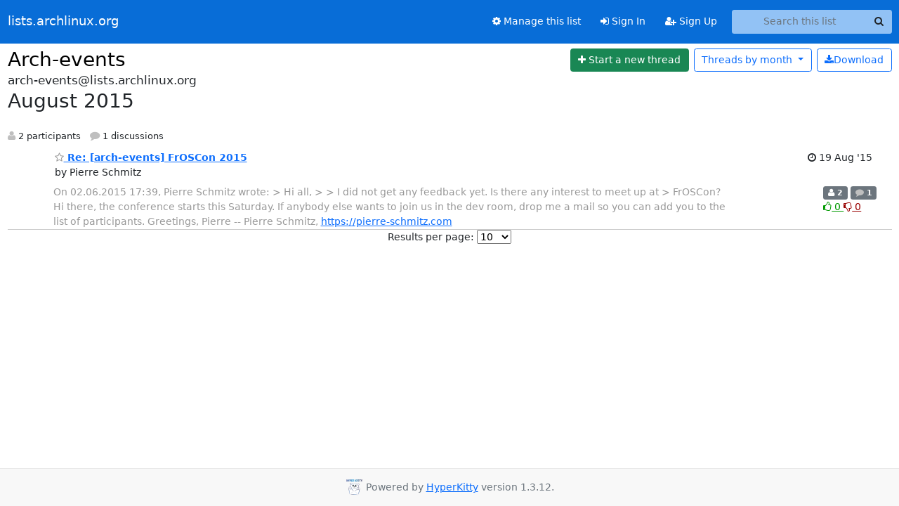

--- FILE ---
content_type: text/html; charset=utf-8
request_url: https://lists.archlinux.org/archives/list/arch-events@lists.archlinux.org/2015/8/
body_size: 4161
content:





<!DOCTYPE HTML>
<html>
    <head>
        <meta http-equiv="Content-Type" content="text/html; charset=UTF-8" />
        <meta name="viewport" content="width=device-width, initial-scale=1.0" />
        <meta name="ROBOTS" content="INDEX, FOLLOW" />
        <title>
August 2015 - Arch-events - lists.archlinux.org
</title>
        <meta name="author" content="" />
        <meta name="dc.language" content="en" />
        <link rel="shortcut icon" href="/static/hyperkitty/img/favicon.ico" />
        <link rel="stylesheet" href="/static/hyperkitty/libs/jquery/smoothness/jquery-ui-1.13.1.min.css" type="text/css" media="all" />
        <link rel="stylesheet" href="/static/hyperkitty/libs/fonts/font-awesome/css/font-awesome.min.css" type="text/css" media="all" />
        <link rel="stylesheet" href="/static/CACHE/css/output.e5bf37f52345.css" type="text/css" media="all"><link rel="stylesheet" href="/static/CACHE/css/output.e68c4908b3de.css" type="text/css"><link rel="stylesheet" href="/static/CACHE/css/output.60693ec958f7.css" type="text/css" media="all">
         
        
<link rel="alternate" type="application/rss+xml" title="Arch-events" href="/archives/list/arch-events@lists.archlinux.org/feed/"/>

        

    </head>

    <body>

    


    <nav class="navbar sticky-top navbar-expand-md mb-2" id="navbar-main">
        <div class="container-xxl">
            <div class="navbar-header"> <!--part of navbar that's always present-->
                <button type="button" class="navbar-toggler collapsed" data-bs-toggle="collapse" data-bs-target=".navbar-collapse">
                    <span class="fa fa-bars"></span>
                </button>
                <a class="navbar-brand" href="/archives/">lists.archlinux.org</a>

            </div> <!-- /navbar-header -->
            <div class="d-flex">
                <div class="auth dropdown d-md-none">
                        
                </div>
                
                <a  href="/accounts/login/?next=/archives/list/arch-events%40lists.archlinux.org/2015/8/" class="nav-link d-md-none">
                    <span class="fa fa-sign-in"></span>
                    Sign In
                </a>
                <a  href="/accounts/signup/?next=/archives/list/arch-events%40lists.archlinux.org/2015/8/" class="nav-link d-md-none">
                    <span class="fa fa-user-plus"></span>
                    Sign Up
                </a>
                
            </div>
            <div class="navbar-collapse collapse justify-content-end"> <!--part of navbar that's collapsed on small screens-->
                <!-- show dropdown for smaller viewports b/c login name/email may be too long -->
                <!-- only show this extra button/dropdown if we're in small screen sizes -->
            
                
                <a href="/mailman3/lists/arch-events.lists.archlinux.org/" class="nav-link">
                    <span class="fa fa-cog"></span>
                    Manage this list
                </a>
                
            
            
            <a  href="/accounts/login/?next=/archives/list/arch-events%40lists.archlinux.org/2015/8/" class="nav-link d-none d-md-block">
                <span class="fa fa-sign-in"></span>
                Sign In
            </a>
            <a  href="/accounts/signup/?next=/archives/list/arch-events%40lists.archlinux.org/2015/8/" class="nav-link d-none d-md-block">
                <span class="fa fa-user-plus"></span>
                Sign Up
            </a>
            
                <form name="search" method="get" action="/archives/search" class="navbar-form navbar-right my-2 my-lg-2 ms-2" role="search">
                    <input type="hidden" name="mlist" value="arch-events@lists.archlinux.org" />
                    <div class="input-group">
                    <input name="q" type="text" class="form-control rounded-4 search"
                            
                                placeholder="Search this list"
                                aria-label="Search this list"
                            
                            
                            />
                    <button class="btn search-button" aria-label="Search"><span class="fa fa-search"></span></button>
                    </div>
                </form>
                <!-- larger viewports -->
                <ul class="nav navbar-nav auth d-none d-md-flex">
                    
                </ul>
            </div> <!--/navbar-collapse -->
        </div><!-- /container for navbar -->
    </nav>

    

     <div class="modal fade" tabindex="-1" role="dialog" id="keyboard-shortcuts">
       <div class="modal-dialog" role="document">
         <div class="modal-content">
           <div class="modal-header">
             <button type="button" class="close" data-dismiss="modal" aria-label="Close"><span aria-hidden="true">&times;</span></button>
             <h4 class="modal-title">Keyboard Shortcuts</h4>
           </div>
           <div class="modal-body">
             <h3>Thread View</h3>
             <ul>
               <li><code>j</code>: Next unread message </li>
               <li><code>k</code>: Previous unread message </li>
               <li><code>j a</code>: Jump to all threads
               <li><code>j l</code>: Jump to MailingList overview
             </ul>
           </div>
         </div><!-- /.modal-content -->
       </div><!-- /.modal-dialog -->
     </div><!-- /.modal -->

     <div class="container-xxl" role="main">
        

<div class="row">

    <div id="thread-list">
        <div class="thread-list-header row">
            <h1 class="col">
                <a href="/archives/list/arch-events@lists.archlinux.org/" class="list-name">
                    
                        Arch-events
                    
                </a>
            </h1>
            <div class="col d-flex flex-align-center flex-row-reverse">
                <div class="order-3 me-2">
                    <a href="/archives/list/arch-events@lists.archlinux.org/message/new"
                        class="btn btn-success"
                        aria-label="Start new thread">
                        <i class="fa fa-plus"></i>
                        <span class="d-inline d-md-none">Thread</span>
                        <span class="d-none d-md-inline">Start a new thread</span>
                    </a>
                </div>
                
                <div class="d-none d-md-block">
                    <a href="/archives/list/arch-events@lists.archlinux.org/export/arch-events@lists.archlinux.org-2015-09.mbox.gz?start=2015-08-01&amp;end=2015-09-01" title="This month in gzipped mbox format"
                    class="btn btn-outline-primary ms-2"><i class="fa fa-download" aria-label="Download Messages"></i>Download
                    </a>
                
                </div>
                
                   



<div class="dropdown-center">
<a href="" id="navbarMonthsListDrop" class="btn btn-outline-primary dropdown-toggle" data-bs-toggle="dropdown">
  <span class="d-none d-md-inline">Threads by</span> month <b class="caret"></b>
</a>
<ul class="dropdown-menu" role="menu" aria-labelledby="navbarMonthsListDrop">
    
    <li role="presentation" class="dropdown-header disabled dropdown-item">
        <a href="" class="nav-link">----- 2026 -----</a>
    </li>
    
    <li>
        <a class="dropdown-item" href="/archives/list/arch-events@lists.archlinux.org/2026/1/"
           >January</a>
    </li>
    
    
    <li role="presentation" class="dropdown-header disabled dropdown-item">
        <a href="" class="nav-link">----- 2025 -----</a>
    </li>
    
    <li>
        <a class="dropdown-item" href="/archives/list/arch-events@lists.archlinux.org/2025/12/"
           >December</a>
    </li>
    
    <li>
        <a class="dropdown-item" href="/archives/list/arch-events@lists.archlinux.org/2025/11/"
           >November</a>
    </li>
    
    <li>
        <a class="dropdown-item" href="/archives/list/arch-events@lists.archlinux.org/2025/10/"
           >October</a>
    </li>
    
    <li>
        <a class="dropdown-item" href="/archives/list/arch-events@lists.archlinux.org/2025/9/"
           >September</a>
    </li>
    
    <li>
        <a class="dropdown-item" href="/archives/list/arch-events@lists.archlinux.org/2025/8/"
           >August</a>
    </li>
    
    <li>
        <a class="dropdown-item" href="/archives/list/arch-events@lists.archlinux.org/2025/7/"
           >July</a>
    </li>
    
    <li>
        <a class="dropdown-item" href="/archives/list/arch-events@lists.archlinux.org/2025/6/"
           >June</a>
    </li>
    
    <li>
        <a class="dropdown-item" href="/archives/list/arch-events@lists.archlinux.org/2025/5/"
           >May</a>
    </li>
    
    <li>
        <a class="dropdown-item" href="/archives/list/arch-events@lists.archlinux.org/2025/4/"
           >April</a>
    </li>
    
    <li>
        <a class="dropdown-item" href="/archives/list/arch-events@lists.archlinux.org/2025/3/"
           >March</a>
    </li>
    
    <li>
        <a class="dropdown-item" href="/archives/list/arch-events@lists.archlinux.org/2025/2/"
           >February</a>
    </li>
    
    <li>
        <a class="dropdown-item" href="/archives/list/arch-events@lists.archlinux.org/2025/1/"
           >January</a>
    </li>
    
    
    <li role="presentation" class="dropdown-header disabled dropdown-item">
        <a href="" class="nav-link">----- 2024 -----</a>
    </li>
    
    <li>
        <a class="dropdown-item" href="/archives/list/arch-events@lists.archlinux.org/2024/12/"
           >December</a>
    </li>
    
    <li>
        <a class="dropdown-item" href="/archives/list/arch-events@lists.archlinux.org/2024/11/"
           >November</a>
    </li>
    
    <li>
        <a class="dropdown-item" href="/archives/list/arch-events@lists.archlinux.org/2024/10/"
           >October</a>
    </li>
    
    <li>
        <a class="dropdown-item" href="/archives/list/arch-events@lists.archlinux.org/2024/9/"
           >September</a>
    </li>
    
    <li>
        <a class="dropdown-item" href="/archives/list/arch-events@lists.archlinux.org/2024/8/"
           >August</a>
    </li>
    
    <li>
        <a class="dropdown-item" href="/archives/list/arch-events@lists.archlinux.org/2024/7/"
           >July</a>
    </li>
    
    <li>
        <a class="dropdown-item" href="/archives/list/arch-events@lists.archlinux.org/2024/6/"
           >June</a>
    </li>
    
    <li>
        <a class="dropdown-item" href="/archives/list/arch-events@lists.archlinux.org/2024/5/"
           >May</a>
    </li>
    
    <li>
        <a class="dropdown-item" href="/archives/list/arch-events@lists.archlinux.org/2024/4/"
           >April</a>
    </li>
    
    <li>
        <a class="dropdown-item" href="/archives/list/arch-events@lists.archlinux.org/2024/3/"
           >March</a>
    </li>
    
    <li>
        <a class="dropdown-item" href="/archives/list/arch-events@lists.archlinux.org/2024/2/"
           >February</a>
    </li>
    
    <li>
        <a class="dropdown-item" href="/archives/list/arch-events@lists.archlinux.org/2024/1/"
           >January</a>
    </li>
    
    
    <li role="presentation" class="dropdown-header disabled dropdown-item">
        <a href="" class="nav-link">----- 2023 -----</a>
    </li>
    
    <li>
        <a class="dropdown-item" href="/archives/list/arch-events@lists.archlinux.org/2023/12/"
           >December</a>
    </li>
    
    <li>
        <a class="dropdown-item" href="/archives/list/arch-events@lists.archlinux.org/2023/11/"
           >November</a>
    </li>
    
    <li>
        <a class="dropdown-item" href="/archives/list/arch-events@lists.archlinux.org/2023/10/"
           >October</a>
    </li>
    
    <li>
        <a class="dropdown-item" href="/archives/list/arch-events@lists.archlinux.org/2023/9/"
           >September</a>
    </li>
    
    <li>
        <a class="dropdown-item" href="/archives/list/arch-events@lists.archlinux.org/2023/8/"
           >August</a>
    </li>
    
    <li>
        <a class="dropdown-item" href="/archives/list/arch-events@lists.archlinux.org/2023/7/"
           >July</a>
    </li>
    
    <li>
        <a class="dropdown-item" href="/archives/list/arch-events@lists.archlinux.org/2023/6/"
           >June</a>
    </li>
    
    <li>
        <a class="dropdown-item" href="/archives/list/arch-events@lists.archlinux.org/2023/5/"
           >May</a>
    </li>
    
    <li>
        <a class="dropdown-item" href="/archives/list/arch-events@lists.archlinux.org/2023/4/"
           >April</a>
    </li>
    
    <li>
        <a class="dropdown-item" href="/archives/list/arch-events@lists.archlinux.org/2023/3/"
           >March</a>
    </li>
    
    <li>
        <a class="dropdown-item" href="/archives/list/arch-events@lists.archlinux.org/2023/2/"
           >February</a>
    </li>
    
    <li>
        <a class="dropdown-item" href="/archives/list/arch-events@lists.archlinux.org/2023/1/"
           >January</a>
    </li>
    
    
    <li role="presentation" class="dropdown-header disabled dropdown-item">
        <a href="" class="nav-link">----- 2022 -----</a>
    </li>
    
    <li>
        <a class="dropdown-item" href="/archives/list/arch-events@lists.archlinux.org/2022/12/"
           >December</a>
    </li>
    
    <li>
        <a class="dropdown-item" href="/archives/list/arch-events@lists.archlinux.org/2022/11/"
           >November</a>
    </li>
    
    <li>
        <a class="dropdown-item" href="/archives/list/arch-events@lists.archlinux.org/2022/10/"
           >October</a>
    </li>
    
    <li>
        <a class="dropdown-item" href="/archives/list/arch-events@lists.archlinux.org/2022/9/"
           >September</a>
    </li>
    
    <li>
        <a class="dropdown-item" href="/archives/list/arch-events@lists.archlinux.org/2022/8/"
           >August</a>
    </li>
    
    <li>
        <a class="dropdown-item" href="/archives/list/arch-events@lists.archlinux.org/2022/7/"
           >July</a>
    </li>
    
    <li>
        <a class="dropdown-item" href="/archives/list/arch-events@lists.archlinux.org/2022/6/"
           >June</a>
    </li>
    
    <li>
        <a class="dropdown-item" href="/archives/list/arch-events@lists.archlinux.org/2022/5/"
           >May</a>
    </li>
    
    <li>
        <a class="dropdown-item" href="/archives/list/arch-events@lists.archlinux.org/2022/4/"
           >April</a>
    </li>
    
    <li>
        <a class="dropdown-item" href="/archives/list/arch-events@lists.archlinux.org/2022/3/"
           >March</a>
    </li>
    
    <li>
        <a class="dropdown-item" href="/archives/list/arch-events@lists.archlinux.org/2022/2/"
           >February</a>
    </li>
    
    <li>
        <a class="dropdown-item" href="/archives/list/arch-events@lists.archlinux.org/2022/1/"
           >January</a>
    </li>
    
    
    <li role="presentation" class="dropdown-header disabled dropdown-item">
        <a href="" class="nav-link">----- 2021 -----</a>
    </li>
    
    <li>
        <a class="dropdown-item" href="/archives/list/arch-events@lists.archlinux.org/2021/12/"
           >December</a>
    </li>
    
    <li>
        <a class="dropdown-item" href="/archives/list/arch-events@lists.archlinux.org/2021/11/"
           >November</a>
    </li>
    
    <li>
        <a class="dropdown-item" href="/archives/list/arch-events@lists.archlinux.org/2021/10/"
           >October</a>
    </li>
    
    <li>
        <a class="dropdown-item" href="/archives/list/arch-events@lists.archlinux.org/2021/9/"
           >September</a>
    </li>
    
    <li>
        <a class="dropdown-item" href="/archives/list/arch-events@lists.archlinux.org/2021/8/"
           >August</a>
    </li>
    
    <li>
        <a class="dropdown-item" href="/archives/list/arch-events@lists.archlinux.org/2021/7/"
           >July</a>
    </li>
    
    <li>
        <a class="dropdown-item" href="/archives/list/arch-events@lists.archlinux.org/2021/6/"
           >June</a>
    </li>
    
    <li>
        <a class="dropdown-item" href="/archives/list/arch-events@lists.archlinux.org/2021/5/"
           >May</a>
    </li>
    
    <li>
        <a class="dropdown-item" href="/archives/list/arch-events@lists.archlinux.org/2021/4/"
           >April</a>
    </li>
    
    <li>
        <a class="dropdown-item" href="/archives/list/arch-events@lists.archlinux.org/2021/3/"
           >March</a>
    </li>
    
    <li>
        <a class="dropdown-item" href="/archives/list/arch-events@lists.archlinux.org/2021/2/"
           >February</a>
    </li>
    
    <li>
        <a class="dropdown-item" href="/archives/list/arch-events@lists.archlinux.org/2021/1/"
           >January</a>
    </li>
    
    
    <li role="presentation" class="dropdown-header disabled dropdown-item">
        <a href="" class="nav-link">----- 2020 -----</a>
    </li>
    
    <li>
        <a class="dropdown-item" href="/archives/list/arch-events@lists.archlinux.org/2020/12/"
           >December</a>
    </li>
    
    <li>
        <a class="dropdown-item" href="/archives/list/arch-events@lists.archlinux.org/2020/11/"
           >November</a>
    </li>
    
    <li>
        <a class="dropdown-item" href="/archives/list/arch-events@lists.archlinux.org/2020/10/"
           >October</a>
    </li>
    
    <li>
        <a class="dropdown-item" href="/archives/list/arch-events@lists.archlinux.org/2020/9/"
           >September</a>
    </li>
    
    <li>
        <a class="dropdown-item" href="/archives/list/arch-events@lists.archlinux.org/2020/8/"
           >August</a>
    </li>
    
    <li>
        <a class="dropdown-item" href="/archives/list/arch-events@lists.archlinux.org/2020/7/"
           >July</a>
    </li>
    
    <li>
        <a class="dropdown-item" href="/archives/list/arch-events@lists.archlinux.org/2020/6/"
           >June</a>
    </li>
    
    <li>
        <a class="dropdown-item" href="/archives/list/arch-events@lists.archlinux.org/2020/5/"
           >May</a>
    </li>
    
    <li>
        <a class="dropdown-item" href="/archives/list/arch-events@lists.archlinux.org/2020/4/"
           >April</a>
    </li>
    
    <li>
        <a class="dropdown-item" href="/archives/list/arch-events@lists.archlinux.org/2020/3/"
           >March</a>
    </li>
    
    <li>
        <a class="dropdown-item" href="/archives/list/arch-events@lists.archlinux.org/2020/2/"
           >February</a>
    </li>
    
    <li>
        <a class="dropdown-item" href="/archives/list/arch-events@lists.archlinux.org/2020/1/"
           >January</a>
    </li>
    
    
    <li role="presentation" class="dropdown-header disabled dropdown-item">
        <a href="" class="nav-link">----- 2019 -----</a>
    </li>
    
    <li>
        <a class="dropdown-item" href="/archives/list/arch-events@lists.archlinux.org/2019/12/"
           >December</a>
    </li>
    
    <li>
        <a class="dropdown-item" href="/archives/list/arch-events@lists.archlinux.org/2019/11/"
           >November</a>
    </li>
    
    <li>
        <a class="dropdown-item" href="/archives/list/arch-events@lists.archlinux.org/2019/10/"
           >October</a>
    </li>
    
    <li>
        <a class="dropdown-item" href="/archives/list/arch-events@lists.archlinux.org/2019/9/"
           >September</a>
    </li>
    
    <li>
        <a class="dropdown-item" href="/archives/list/arch-events@lists.archlinux.org/2019/8/"
           >August</a>
    </li>
    
    <li>
        <a class="dropdown-item" href="/archives/list/arch-events@lists.archlinux.org/2019/7/"
           >July</a>
    </li>
    
    <li>
        <a class="dropdown-item" href="/archives/list/arch-events@lists.archlinux.org/2019/6/"
           >June</a>
    </li>
    
    <li>
        <a class="dropdown-item" href="/archives/list/arch-events@lists.archlinux.org/2019/5/"
           >May</a>
    </li>
    
    <li>
        <a class="dropdown-item" href="/archives/list/arch-events@lists.archlinux.org/2019/4/"
           >April</a>
    </li>
    
    <li>
        <a class="dropdown-item" href="/archives/list/arch-events@lists.archlinux.org/2019/3/"
           >March</a>
    </li>
    
    <li>
        <a class="dropdown-item" href="/archives/list/arch-events@lists.archlinux.org/2019/2/"
           >February</a>
    </li>
    
    <li>
        <a class="dropdown-item" href="/archives/list/arch-events@lists.archlinux.org/2019/1/"
           >January</a>
    </li>
    
    
    <li role="presentation" class="dropdown-header disabled dropdown-item">
        <a href="" class="nav-link">----- 2018 -----</a>
    </li>
    
    <li>
        <a class="dropdown-item" href="/archives/list/arch-events@lists.archlinux.org/2018/12/"
           >December</a>
    </li>
    
    <li>
        <a class="dropdown-item" href="/archives/list/arch-events@lists.archlinux.org/2018/11/"
           >November</a>
    </li>
    
    <li>
        <a class="dropdown-item" href="/archives/list/arch-events@lists.archlinux.org/2018/10/"
           >October</a>
    </li>
    
    <li>
        <a class="dropdown-item" href="/archives/list/arch-events@lists.archlinux.org/2018/9/"
           >September</a>
    </li>
    
    <li>
        <a class="dropdown-item" href="/archives/list/arch-events@lists.archlinux.org/2018/8/"
           >August</a>
    </li>
    
    <li>
        <a class="dropdown-item" href="/archives/list/arch-events@lists.archlinux.org/2018/7/"
           >July</a>
    </li>
    
    <li>
        <a class="dropdown-item" href="/archives/list/arch-events@lists.archlinux.org/2018/6/"
           >June</a>
    </li>
    
    <li>
        <a class="dropdown-item" href="/archives/list/arch-events@lists.archlinux.org/2018/5/"
           >May</a>
    </li>
    
    <li>
        <a class="dropdown-item" href="/archives/list/arch-events@lists.archlinux.org/2018/4/"
           >April</a>
    </li>
    
    <li>
        <a class="dropdown-item" href="/archives/list/arch-events@lists.archlinux.org/2018/3/"
           >March</a>
    </li>
    
    <li>
        <a class="dropdown-item" href="/archives/list/arch-events@lists.archlinux.org/2018/2/"
           >February</a>
    </li>
    
    <li>
        <a class="dropdown-item" href="/archives/list/arch-events@lists.archlinux.org/2018/1/"
           >January</a>
    </li>
    
    
    <li role="presentation" class="dropdown-header disabled dropdown-item">
        <a href="" class="nav-link">----- 2017 -----</a>
    </li>
    
    <li>
        <a class="dropdown-item" href="/archives/list/arch-events@lists.archlinux.org/2017/12/"
           >December</a>
    </li>
    
    <li>
        <a class="dropdown-item" href="/archives/list/arch-events@lists.archlinux.org/2017/11/"
           >November</a>
    </li>
    
    <li>
        <a class="dropdown-item" href="/archives/list/arch-events@lists.archlinux.org/2017/10/"
           >October</a>
    </li>
    
    <li>
        <a class="dropdown-item" href="/archives/list/arch-events@lists.archlinux.org/2017/9/"
           >September</a>
    </li>
    
    <li>
        <a class="dropdown-item" href="/archives/list/arch-events@lists.archlinux.org/2017/8/"
           >August</a>
    </li>
    
    <li>
        <a class="dropdown-item" href="/archives/list/arch-events@lists.archlinux.org/2017/7/"
           >July</a>
    </li>
    
    <li>
        <a class="dropdown-item" href="/archives/list/arch-events@lists.archlinux.org/2017/6/"
           >June</a>
    </li>
    
    <li>
        <a class="dropdown-item" href="/archives/list/arch-events@lists.archlinux.org/2017/5/"
           >May</a>
    </li>
    
    <li>
        <a class="dropdown-item" href="/archives/list/arch-events@lists.archlinux.org/2017/4/"
           >April</a>
    </li>
    
    <li>
        <a class="dropdown-item" href="/archives/list/arch-events@lists.archlinux.org/2017/3/"
           >March</a>
    </li>
    
    <li>
        <a class="dropdown-item" href="/archives/list/arch-events@lists.archlinux.org/2017/2/"
           >February</a>
    </li>
    
    <li>
        <a class="dropdown-item" href="/archives/list/arch-events@lists.archlinux.org/2017/1/"
           >January</a>
    </li>
    
    
    <li role="presentation" class="dropdown-header disabled dropdown-item">
        <a href="" class="nav-link">----- 2016 -----</a>
    </li>
    
    <li>
        <a class="dropdown-item" href="/archives/list/arch-events@lists.archlinux.org/2016/12/"
           >December</a>
    </li>
    
    <li>
        <a class="dropdown-item" href="/archives/list/arch-events@lists.archlinux.org/2016/11/"
           >November</a>
    </li>
    
    <li>
        <a class="dropdown-item" href="/archives/list/arch-events@lists.archlinux.org/2016/10/"
           >October</a>
    </li>
    
    <li>
        <a class="dropdown-item" href="/archives/list/arch-events@lists.archlinux.org/2016/9/"
           >September</a>
    </li>
    
    <li>
        <a class="dropdown-item" href="/archives/list/arch-events@lists.archlinux.org/2016/8/"
           >August</a>
    </li>
    
    <li>
        <a class="dropdown-item" href="/archives/list/arch-events@lists.archlinux.org/2016/7/"
           >July</a>
    </li>
    
    <li>
        <a class="dropdown-item" href="/archives/list/arch-events@lists.archlinux.org/2016/6/"
           >June</a>
    </li>
    
    <li>
        <a class="dropdown-item" href="/archives/list/arch-events@lists.archlinux.org/2016/5/"
           >May</a>
    </li>
    
    <li>
        <a class="dropdown-item" href="/archives/list/arch-events@lists.archlinux.org/2016/4/"
           >April</a>
    </li>
    
    <li>
        <a class="dropdown-item" href="/archives/list/arch-events@lists.archlinux.org/2016/3/"
           >March</a>
    </li>
    
    <li>
        <a class="dropdown-item" href="/archives/list/arch-events@lists.archlinux.org/2016/2/"
           >February</a>
    </li>
    
    <li>
        <a class="dropdown-item" href="/archives/list/arch-events@lists.archlinux.org/2016/1/"
           >January</a>
    </li>
    
    
    <li role="presentation" class="dropdown-header disabled dropdown-item">
        <a href="" class="nav-link">----- 2015 -----</a>
    </li>
    
    <li>
        <a class="dropdown-item" href="/archives/list/arch-events@lists.archlinux.org/2015/12/"
           >December</a>
    </li>
    
    <li>
        <a class="dropdown-item" href="/archives/list/arch-events@lists.archlinux.org/2015/11/"
           >November</a>
    </li>
    
    <li>
        <a class="dropdown-item" href="/archives/list/arch-events@lists.archlinux.org/2015/10/"
           >October</a>
    </li>
    
    <li>
        <a class="dropdown-item" href="/archives/list/arch-events@lists.archlinux.org/2015/9/"
           >September</a>
    </li>
    
    <li>
        <a class="dropdown-item" href="/archives/list/arch-events@lists.archlinux.org/2015/8/"
           >August</a>
    </li>
    
    <li>
        <a class="dropdown-item" href="/archives/list/arch-events@lists.archlinux.org/2015/7/"
           >July</a>
    </li>
    
    <li>
        <a class="dropdown-item" href="/archives/list/arch-events@lists.archlinux.org/2015/6/"
           >June</a>
    </li>
    
    <li>
        <a class="dropdown-item" href="/archives/list/arch-events@lists.archlinux.org/2015/5/"
           >May</a>
    </li>
    
    <li>
        <a class="dropdown-item" href="/archives/list/arch-events@lists.archlinux.org/2015/4/"
           >April</a>
    </li>
    
    <li>
        <a class="dropdown-item" href="/archives/list/arch-events@lists.archlinux.org/2015/3/"
           >March</a>
    </li>
    
    <li>
        <a class="dropdown-item" href="/archives/list/arch-events@lists.archlinux.org/2015/2/"
           >February</a>
    </li>
    
    <li>
        <a class="dropdown-item" href="/archives/list/arch-events@lists.archlinux.org/2015/1/"
           >January</a>
    </li>
    
    
    <li role="presentation" class="dropdown-header disabled dropdown-item">
        <a href="" class="nav-link">----- 2014 -----</a>
    </li>
    
    <li>
        <a class="dropdown-item" href="/archives/list/arch-events@lists.archlinux.org/2014/12/"
           >December</a>
    </li>
    
    <li>
        <a class="dropdown-item" href="/archives/list/arch-events@lists.archlinux.org/2014/11/"
           >November</a>
    </li>
    
    <li>
        <a class="dropdown-item" href="/archives/list/arch-events@lists.archlinux.org/2014/10/"
           >October</a>
    </li>
    
    <li>
        <a class="dropdown-item" href="/archives/list/arch-events@lists.archlinux.org/2014/9/"
           >September</a>
    </li>
    
    <li>
        <a class="dropdown-item" href="/archives/list/arch-events@lists.archlinux.org/2014/8/"
           >August</a>
    </li>
    
    <li>
        <a class="dropdown-item" href="/archives/list/arch-events@lists.archlinux.org/2014/7/"
           >July</a>
    </li>
    
    <li>
        <a class="dropdown-item" href="/archives/list/arch-events@lists.archlinux.org/2014/6/"
           >June</a>
    </li>
    
    <li>
        <a class="dropdown-item" href="/archives/list/arch-events@lists.archlinux.org/2014/5/"
           >May</a>
    </li>
    
    <li>
        <a class="dropdown-item" href="/archives/list/arch-events@lists.archlinux.org/2014/4/"
           >April</a>
    </li>
    
    <li>
        <a class="dropdown-item" href="/archives/list/arch-events@lists.archlinux.org/2014/3/"
           >March</a>
    </li>
    
    <li>
        <a class="dropdown-item" href="/archives/list/arch-events@lists.archlinux.org/2014/2/"
           >February</a>
    </li>
    
    <li>
        <a class="dropdown-item" href="/archives/list/arch-events@lists.archlinux.org/2014/1/"
           >January</a>
    </li>
    
    
    <li role="presentation" class="dropdown-header disabled dropdown-item">
        <a href="" class="nav-link">----- 2013 -----</a>
    </li>
    
    <li>
        <a class="dropdown-item" href="/archives/list/arch-events@lists.archlinux.org/2013/12/"
           >December</a>
    </li>
    
    <li>
        <a class="dropdown-item" href="/archives/list/arch-events@lists.archlinux.org/2013/11/"
           >November</a>
    </li>
    
    <li>
        <a class="dropdown-item" href="/archives/list/arch-events@lists.archlinux.org/2013/10/"
           >October</a>
    </li>
    
    <li>
        <a class="dropdown-item" href="/archives/list/arch-events@lists.archlinux.org/2013/9/"
           >September</a>
    </li>
    
    <li>
        <a class="dropdown-item" href="/archives/list/arch-events@lists.archlinux.org/2013/8/"
           >August</a>
    </li>
    
    <li>
        <a class="dropdown-item" href="/archives/list/arch-events@lists.archlinux.org/2013/7/"
           >July</a>
    </li>
    
    <li>
        <a class="dropdown-item" href="/archives/list/arch-events@lists.archlinux.org/2013/6/"
           >June</a>
    </li>
    
    <li>
        <a class="dropdown-item" href="/archives/list/arch-events@lists.archlinux.org/2013/5/"
           >May</a>
    </li>
    
    <li>
        <a class="dropdown-item" href="/archives/list/arch-events@lists.archlinux.org/2013/4/"
           >April</a>
    </li>
    
    <li>
        <a class="dropdown-item" href="/archives/list/arch-events@lists.archlinux.org/2013/3/"
           >March</a>
    </li>
    
    <li>
        <a class="dropdown-item" href="/archives/list/arch-events@lists.archlinux.org/2013/2/"
           >February</a>
    </li>
    
    <li>
        <a class="dropdown-item" href="/archives/list/arch-events@lists.archlinux.org/2013/1/"
           >January</a>
    </li>
    
    
    <li role="presentation" class="dropdown-header disabled dropdown-item">
        <a href="" class="nav-link">----- 2012 -----</a>
    </li>
    
    <li>
        <a class="dropdown-item" href="/archives/list/arch-events@lists.archlinux.org/2012/12/"
           >December</a>
    </li>
    
    <li>
        <a class="dropdown-item" href="/archives/list/arch-events@lists.archlinux.org/2012/11/"
           >November</a>
    </li>
    
    <li>
        <a class="dropdown-item" href="/archives/list/arch-events@lists.archlinux.org/2012/10/"
           >October</a>
    </li>
    
    <li>
        <a class="dropdown-item" href="/archives/list/arch-events@lists.archlinux.org/2012/9/"
           >September</a>
    </li>
    
    <li>
        <a class="dropdown-item" href="/archives/list/arch-events@lists.archlinux.org/2012/8/"
           >August</a>
    </li>
    
    <li>
        <a class="dropdown-item" href="/archives/list/arch-events@lists.archlinux.org/2012/7/"
           >July</a>
    </li>
    
    <li>
        <a class="dropdown-item" href="/archives/list/arch-events@lists.archlinux.org/2012/6/"
           >June</a>
    </li>
    
    <li>
        <a class="dropdown-item" href="/archives/list/arch-events@lists.archlinux.org/2012/5/"
           >May</a>
    </li>
    
    <li>
        <a class="dropdown-item" href="/archives/list/arch-events@lists.archlinux.org/2012/4/"
           >April</a>
    </li>
    
    <li>
        <a class="dropdown-item" href="/archives/list/arch-events@lists.archlinux.org/2012/3/"
           >March</a>
    </li>
    
    <li>
        <a class="dropdown-item" href="/archives/list/arch-events@lists.archlinux.org/2012/2/"
           >February</a>
    </li>
    
    <li>
        <a class="dropdown-item" href="/archives/list/arch-events@lists.archlinux.org/2012/1/"
           >January</a>
    </li>
    
    
    <li role="presentation" class="dropdown-header disabled dropdown-item">
        <a href="" class="nav-link">----- 2011 -----</a>
    </li>
    
    <li>
        <a class="dropdown-item" href="/archives/list/arch-events@lists.archlinux.org/2011/12/"
           >December</a>
    </li>
    
    <li>
        <a class="dropdown-item" href="/archives/list/arch-events@lists.archlinux.org/2011/11/"
           >November</a>
    </li>
    
    <li>
        <a class="dropdown-item" href="/archives/list/arch-events@lists.archlinux.org/2011/10/"
           >October</a>
    </li>
    
    <li>
        <a class="dropdown-item" href="/archives/list/arch-events@lists.archlinux.org/2011/9/"
           >September</a>
    </li>
    
    <li>
        <a class="dropdown-item" href="/archives/list/arch-events@lists.archlinux.org/2011/8/"
           >August</a>
    </li>
    
    <li>
        <a class="dropdown-item" href="/archives/list/arch-events@lists.archlinux.org/2011/7/"
           >July</a>
    </li>
    
    <li>
        <a class="dropdown-item" href="/archives/list/arch-events@lists.archlinux.org/2011/6/"
           >June</a>
    </li>
    
    <li>
        <a class="dropdown-item" href="/archives/list/arch-events@lists.archlinux.org/2011/5/"
           >May</a>
    </li>
    
    <li>
        <a class="dropdown-item" href="/archives/list/arch-events@lists.archlinux.org/2011/4/"
           >April</a>
    </li>
    
    <li>
        <a class="dropdown-item" href="/archives/list/arch-events@lists.archlinux.org/2011/3/"
           >March</a>
    </li>
    
    <li>
        <a class="dropdown-item" href="/archives/list/arch-events@lists.archlinux.org/2011/2/"
           >February</a>
    </li>
    
    <li>
        <a class="dropdown-item" href="/archives/list/arch-events@lists.archlinux.org/2011/1/"
           >January</a>
    </li>
    
    
    <li role="presentation" class="dropdown-header disabled dropdown-item">
        <a href="" class="nav-link">----- 2010 -----</a>
    </li>
    
    <li>
        <a class="dropdown-item" href="/archives/list/arch-events@lists.archlinux.org/2010/12/"
           >December</a>
    </li>
    
    <li>
        <a class="dropdown-item" href="/archives/list/arch-events@lists.archlinux.org/2010/11/"
           >November</a>
    </li>
    
    <li>
        <a class="dropdown-item" href="/archives/list/arch-events@lists.archlinux.org/2010/10/"
           >October</a>
    </li>
    
    <li>
        <a class="dropdown-item" href="/archives/list/arch-events@lists.archlinux.org/2010/9/"
           >September</a>
    </li>
    
    <li>
        <a class="dropdown-item" href="/archives/list/arch-events@lists.archlinux.org/2010/8/"
           >August</a>
    </li>
    
    <li>
        <a class="dropdown-item" href="/archives/list/arch-events@lists.archlinux.org/2010/7/"
           >July</a>
    </li>
    
    <li>
        <a class="dropdown-item" href="/archives/list/arch-events@lists.archlinux.org/2010/6/"
           >June</a>
    </li>
    
    <li>
        <a class="dropdown-item" href="/archives/list/arch-events@lists.archlinux.org/2010/5/"
           >May</a>
    </li>
    
    <li>
        <a class="dropdown-item" href="/archives/list/arch-events@lists.archlinux.org/2010/4/"
           >April</a>
    </li>
    
    <li>
        <a class="dropdown-item" href="/archives/list/arch-events@lists.archlinux.org/2010/3/"
           >March</a>
    </li>
    
    <li>
        <a class="dropdown-item" href="/archives/list/arch-events@lists.archlinux.org/2010/2/"
           >February</a>
    </li>
    
    <li>
        <a class="dropdown-item" href="/archives/list/arch-events@lists.archlinux.org/2010/1/"
           >January</a>
    </li>
    
    
    <li role="presentation" class="dropdown-header disabled dropdown-item">
        <a href="" class="nav-link">----- 2009 -----</a>
    </li>
    
    <li>
        <a class="dropdown-item" href="/archives/list/arch-events@lists.archlinux.org/2009/12/"
           >December</a>
    </li>
    
    <li>
        <a class="dropdown-item" href="/archives/list/arch-events@lists.archlinux.org/2009/11/"
           >November</a>
    </li>
    
    <li>
        <a class="dropdown-item" href="/archives/list/arch-events@lists.archlinux.org/2009/10/"
           >October</a>
    </li>
    
    <li>
        <a class="dropdown-item" href="/archives/list/arch-events@lists.archlinux.org/2009/9/"
           >September</a>
    </li>
    
    <li>
        <a class="dropdown-item" href="/archives/list/arch-events@lists.archlinux.org/2009/8/"
           >August</a>
    </li>
    
    <li>
        <a class="dropdown-item" href="/archives/list/arch-events@lists.archlinux.org/2009/7/"
           >July</a>
    </li>
    
    <li>
        <a class="dropdown-item" href="/archives/list/arch-events@lists.archlinux.org/2009/6/"
           >June</a>
    </li>
    
    <li>
        <a class="dropdown-item" href="/archives/list/arch-events@lists.archlinux.org/2009/5/"
           >May</a>
    </li>
    
    <li>
        <a class="dropdown-item" href="/archives/list/arch-events@lists.archlinux.org/2009/4/"
           >April</a>
    </li>
    
    <li>
        <a class="dropdown-item" href="/archives/list/arch-events@lists.archlinux.org/2009/3/"
           >March</a>
    </li>
    
    <li>
        <a class="dropdown-item" href="/archives/list/arch-events@lists.archlinux.org/2009/2/"
           >February</a>
    </li>
    
    <li>
        <a class="dropdown-item" href="/archives/list/arch-events@lists.archlinux.org/2009/1/"
           >January</a>
    </li>
    
    
    <li role="presentation" class="dropdown-header disabled dropdown-item">
        <a href="" class="nav-link">----- 2008 -----</a>
    </li>
    
    <li>
        <a class="dropdown-item" href="/archives/list/arch-events@lists.archlinux.org/2008/12/"
           >December</a>
    </li>
    
    <li>
        <a class="dropdown-item" href="/archives/list/arch-events@lists.archlinux.org/2008/11/"
           >November</a>
    </li>
    
    <li>
        <a class="dropdown-item" href="/archives/list/arch-events@lists.archlinux.org/2008/10/"
           >October</a>
    </li>
    
    <li>
        <a class="dropdown-item" href="/archives/list/arch-events@lists.archlinux.org/2008/9/"
           >September</a>
    </li>
    
    <li>
        <a class="dropdown-item" href="/archives/list/arch-events@lists.archlinux.org/2008/8/"
           >August</a>
    </li>
    
    <li>
        <a class="dropdown-item" href="/archives/list/arch-events@lists.archlinux.org/2008/7/"
           >July</a>
    </li>
    
    <li>
        <a class="dropdown-item" href="/archives/list/arch-events@lists.archlinux.org/2008/6/"
           >June</a>
    </li>
    
    <li>
        <a class="dropdown-item" href="/archives/list/arch-events@lists.archlinux.org/2008/5/"
           >May</a>
    </li>
    
    <li>
        <a class="dropdown-item" href="/archives/list/arch-events@lists.archlinux.org/2008/4/"
           >April</a>
    </li>
    
    
</ul>
</div>
                
            </div>
            <span class="list-address">
                arch-events@lists.archlinux.org
                <h2>August 2015</h2>
            </span>
            <ul class="list-unstyled list-stats thread-list-info">
                
                <li>
                    <i class="fa fa-user" aria-label="participants"></i>
                    2 participants
                </li>
                
                <li>
                    <i class="fa fa-comment" aria-label="replies"></i>
                    1 discussions
                </li>
            </ul>

        </div>

        
            



    <div class="thread">
        <div class="thread-info">
            <div class="thread-email row d-flex w-100">
                <div class="thread-summary d-flex">
                    <div class="p-2 sender gravatar circle">
                        
                            
                        
                    </div>
                    <div class="p-2 flex-fill">
                        <a name="VPJ2DOADLMS5FXRPGOZJWPXNI7PQ6QDZ"
                           href="/archives/list/arch-events@lists.archlinux.org/thread/VPJ2DOADLMS5FXRPGOZJWPXNI7PQ6QDZ/"
                           class="thread-title">
                            
                                <i class="fa fa-star-o notsaved" title="Favorite" aria-label="Favorite thread"></i>
                            
                            Re: [arch-events] FrOSCon 2015
                        </a>
                        <br />
                        <span class="sender-name align-center">
                            by Pierre Schmitz
                        </span>
                        <span class="d-flex d-md-none pull-right text-muted" title="Wednesday, 19 August 2015 22:05:41">
                          19 Aug &#x27;15
                        </span>
                    </div>
                    <div class="ml-auto p-2 d-none d-md-flex">
                      <br/ >
                        <span class="thread-date pull-right" title="Wednesday, 19 August 2015 22:05:41">
                          <i class="fa fa-clock-o" title="Most recent thread activity"></i>
                          19 Aug &#x27;15
                        </span>
                    </div>
                </div>
                <div class="d-none d-md-flex flex-row w-100">
                  <div class="col-10 thread-email-content d-flex">
                    <span class="expander collapsed" style="color: #999">
                        On 02.06.2015 17:39, Pierre Schmitz wrote:
&gt; Hi all,
&gt; 
&gt; I did not get any feedback yet. Is there any interest to meet up at
&gt; FrOSCon?

Hi there,

the conference starts this Saturday. If anybody else wants to join us in 
the dev room, drop me a mail so you can add you to the list of 
participants.

Greetings,

Pierre

-- 
Pierre Schmitz, <a href="https://pierre-schmitz.com" rel="nofollow">https://pierre-schmitz.com</a>

                    </span>
                  </div>
                  <div class="col-2">
                        <div class="list-stats pull-right">
                          <span class="badge bg-secondary">
                            <i class="fa fa-user" aria-label="participants"></i>
                            2
                            <!-- participants -->
                          </span>
                          <span class="badge bg-secondary">
                            <i class="fa fa-comment" aria-label="replies"></i>
                            1
                            <!-- comments -->
                          </span>
                          <span class="d-block d-md-flex">
                            

    <form method="post" class="likeform"
          action="/archives/list/arch-events@lists.archlinux.org/message/VPJ2DOADLMS5FXRPGOZJWPXNI7PQ6QDZ/vote">
    <input type="hidden" name="csrfmiddlewaretoken" value="9U9F0jeNiNrOQUUVyjCtnRfrIsJ2jcdcWkux8mv2aiVzC0DH7IJJSR7HuDrR21wY">
    
		
			<a class="youlike vote  disabled" title="You must be logged-in to vote."
			href="#like" data-vote="1" aria-label="Like thread">
					<i class="fa fa-thumbs-o-up"></i> 0
			</a>
			<a class="youdislike vote disabled" title="You must be logged-in to vote."
			href="#dislike" data-vote="-1" aria-label="Dislike thread">
				<i class="fa fa-thumbs-o-down"></i> 0
			</a>
		
    

    </form>

                          </span>
                        </div>
                    </div>
                </div>

            </div>
        </div>
    </div>


        

        
        
            



<div class="paginator">
  <div class="row">
  
<form class="" action="" method="get">
    <label>Results per page:</label>
    <select name="count">
        
            <option value="10"
                
                selected="selected"
                
                >10
            </option>
        
            <option value="25"
                
                >25
            </option>
        
            <option value="50"
                
                >50
            </option>
        
            <option value="100"
                
                >100
            </option>
        
            <option value="200"
                
                >200
            </option>
        
    </select>
    
    <input type="submit" class="btn btn-primary btn-sm" value="Update" />
</form>
</div>
</div>

        

    </div>

</div>


    </div> <!-- /container for content -->

    <footer class="footer">
      <div class="container">
        <p class="text-muted">
            <img class="logo" alt="HyperKitty" src="/static/hyperkitty/img/logo.png" />
            Powered by <a href="http://hyperkitty.readthedocs.org">HyperKitty</a> version 1.3.12.
        </p>
      </div>
    </footer>

    <script src="/static/hyperkitty/libs/jquery/jquery-3.6.0.min.js"></script>
    <script src="/static/hyperkitty/libs/jquery/jquery-ui-1.13.1.min.js"></script>
    <script src="/static/CACHE/js/output.80e003825acc.js"></script>
    <script>
      // Add the .js-enabled class to the body so we can style the elements
      // depending on whether Javascript is enabled.
      $(document).ready(function(){
          $("body").addClass("js-enabled");
          $(".gravatar").addClass("rounded-circle");
      });
    </script>
    
<script>
$(document).ready(function() {
    $('span.expander').expander({
        slicePoint: 100,
        userCollapseText : '<br /><br /><a class="btn-expander"><i class="fa fa-minus-square-o" aria-label="View less"></i> View less</a>',
        expandText : '<br /><a class="btn-expander"><i class="fa fa-plus-square-o" aria-label="View more"></i> View more</a>',
        beforeExpand: function() {
            $(this).removeClass("collapsed");
            $(this).addClass("expanded");
        },
        onCollapse: function() {
            $(this).removeClass("expanded");
            $(this).addClass("collapsed");
        }
    });
    // setup_category();

    // onchange event for month_list select (seen only in tiny/xs viewports)
    // only add this event listener if the element exists
    if ($('select#months-list').length > 0) {
        $('select#months-list').change(function() {
            var date = $('select#months-list>option:selected').text().split(' ');
            var url = "/archives/list/arch-events@lists.archlinux.org/9999/0/";
            url = url.replace('0', $(this).val());
            url = url.replace('9999', date[1]);
            window.parent.location.href = url;
        });
    }

});
</script>


    


    </body>
</html>
